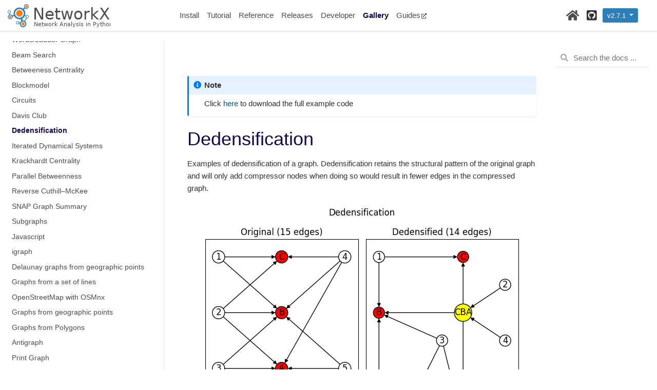

--- FILE ---
content_type: text/html; charset=utf-8
request_url: https://networkx.org/documentation/networkx-2.7.1/auto_examples/algorithms/plot_dedensification.html
body_size: 5504
content:

<!DOCTYPE html>

<html>
  <head>
    <meta charset="utf-8" />
    <meta name="viewport" content="width=device-width, initial-scale=1.0" /><meta name="generator" content="Docutils 0.17.1: http://docutils.sourceforge.net/" />

    <title>Dedensification &#8212; NetworkX 2.7.1 documentation</title>
    
    <link href="../../_static/styles/theme.css?digest=1999514e3f237ded88cf" rel="stylesheet">
<link href="../../_static/styles/pydata-sphinx-theme.css?digest=1999514e3f237ded88cf" rel="stylesheet">
  
    
    <link rel="stylesheet"
      href="../../_static/vendor/fontawesome/5.13.0/css/all.min.css">
    <link rel="preload" as="font" type="font/woff2" crossorigin
      href="../../_static/vendor/fontawesome/5.13.0/webfonts/fa-solid-900.woff2">
    <link rel="preload" as="font" type="font/woff2" crossorigin
      href="../../_static/vendor/fontawesome/5.13.0/webfonts/fa-brands-400.woff2">
  
    
      
  
    
    <link rel="stylesheet" type="text/css" href="../../_static/pygments.css" />
    <link rel="stylesheet" type="text/css" href="../../_static/styles/pydata-sphinx-theme.css" />
    <link rel="stylesheet" type="text/css" href="../../_static/custom.css" />
    <link rel="stylesheet" type="text/css" href="../../_static/sg_gallery.css" />
    <link rel="stylesheet" type="text/css" href="../../_static/sg_gallery-binder.css" />
    <link rel="stylesheet" type="text/css" href="../../_static/sg_gallery-dataframe.css" />
    <link rel="stylesheet" type="text/css" href="../../_static/sg_gallery-rendered-html.css" />
    
    <link rel="preload" as="script" href="../../_static/scripts/pydata-sphinx-theme.js?digest=1999514e3f237ded88cf">
  
    <script data-url_root="../../" id="documentation_options" src="../../_static/documentation_options.js"></script>
    <script src="../../_static/jquery.js"></script>
    <script src="../../_static/underscore.js"></script>
    <script src="../../_static/doctools.js"></script>
    <script src="../../_static/copybutton.js"></script>
    <link rel="canonical" href="https://networkx.org/documentation/stable/auto_examples/algorithms/plot_dedensification.html" />
    <link rel="search" type="application/opensearchdescription+xml"
          title="Search within NetworkX 2.7.1 documentation"
          href="../../_static/opensearch.xml"/>
    <link rel="index" title="Index" href="../../genindex.html" />
    <link rel="search" title="Search" href="../../search.html" />
    <link rel="next" title="Iterated Dynamical Systems" href="plot_iterated_dynamical_systems.html" />
    <link rel="prev" title="Davis Club" href="plot_davis_club.html" />
    <meta name="viewport" content="width=device-width, initial-scale=1" />
    <meta name="docsearch:language" content="None">
    

    <!-- Google Analytics -->
    
  </head>
  <body data-spy="scroll" data-target="#bd-toc-nav" data-offset="80">
    
    <div class="container-fluid" id="banner"></div>

    
    <nav class="navbar navbar-light navbar-expand-lg bg-light fixed-top bd-navbar" id="navbar-main"><div class="container-xl">

  <div id="navbar-start">
    
    

<a class="navbar-brand" href="../../index.html">
  <img src="../../_static/networkx_banner.svg" class="logo" alt="logo">
</a>


    
  </div>

  <button class="navbar-toggler" type="button" data-toggle="collapse" data-target="#navbar-collapsible" aria-controls="navbar-collapsible" aria-expanded="false" aria-label="Toggle navigation">
    <span class="navbar-toggler-icon"></span>
  </button>

  
  <div id="navbar-collapsible" class="col-lg-9 collapse navbar-collapse">
    <div id="navbar-center" class="mr-auto">
      
      <div class="navbar-center-item">
        <ul id="navbar-main-elements" class="navbar-nav">
    <li class="toctree-l1 nav-item">
 <a class="reference internal nav-link" href="../../install.html">
  Install
 </a>
</li>

<li class="toctree-l1 nav-item">
 <a class="reference internal nav-link" href="../../tutorial.html">
  Tutorial
 </a>
</li>

<li class="toctree-l1 nav-item">
 <a class="reference internal nav-link" href="../../reference/index.html">
  Reference
 </a>
</li>

<li class="toctree-l1 nav-item">
 <a class="reference internal nav-link" href="../../release/index.html">
  Releases
 </a>
</li>

<li class="toctree-l1 nav-item">
 <a class="reference internal nav-link" href="../../developer/index.html">
  Developer
 </a>
</li>

<li class="toctree-l1 current active nav-item">
 <a class="reference internal nav-link" href="../index.html">
  Gallery
 </a>
</li>

    
    <li class="nav-item">
        <a class="nav-link nav-external" href="https://networkx.org/nx-guides/">Guides<i class="fas fa-external-link-alt"></i></a>
    </li>
    
</ul>
      </div>
      
    </div>

    <div id="navbar-end">
      
      <div class="navbar-end-item">
        <ul id="navbar-icon-links" class="navbar-nav" aria-label="Icon Links">
        <li class="nav-item">
          <a class="nav-link" href="https://networkx.org" rel="noopener" target="_blank" title="Home Page"><span><i class="fas fa-home"></i></span>
            <label class="sr-only">Home Page</label></a>
        </li>
        <li class="nav-item">
          <a class="nav-link" href="https://github.com/networkx/networkx" rel="noopener" target="_blank" title="GitHub"><span><i class="fab fa-github-square"></i></span>
            <label class="sr-only">GitHub</label></a>
        </li>
      </ul>
      </div>
      
      <div class="navbar-end-item">
        <ul class="navbar-nav">
    <li class="mr-2 dropdown">
        <button type="button" class="btn btn-version btn-sm navbar-btn dropdown-toggle" id="dLabelMore" data-toggle="dropdown">
            v2.7.1
            <span class="caret"></span>
        </button>
        <ul class="dropdown-menu" aria-labelledby="dLabelMore">
            <li><a href="https://networkx.org/documentation/latest/index.html">devel (latest)</a></li>
            <li><a href="https://networkx.org/documentation/stable/index.html">current (stable)</a></li>
        </ul>
    </li>
</ul>
      </div>
      
    </div>
  </div>
</div>
    </nav>
    

    <div class="container-xl">
      <div class="row">
          
            
            <!-- Only show if we have sidebars configured, else just a small margin  -->
            <div class="col-12 col-md-3 bd-sidebar">
              <div class="sidebar-start-items"><nav class="bd-links" id="bd-docs-nav" aria-label="Main navigation">
  <div class="bd-toc-item active">
    <ul class="nav bd-sidenav">
 <li class="toctree-l1">
  <a class="reference internal" href="../basic/plot_properties.html">
   Properties
  </a>
 </li>
</ul>
<ul class="nav bd-sidenav">
 <li class="toctree-l1">
  <a class="reference internal" href="../basic/plot_read_write.html">
   Read and write graphs.
  </a>
 </li>
</ul>
<ul class="nav bd-sidenav">
 <li class="toctree-l1">
  <a class="reference internal" href="../basic/plot_simple_graph.html">
   Simple graph
  </a>
 </li>
</ul>
<ul class="nav bd-sidenav">
 <li class="toctree-l1">
  <a class="reference internal" href="../drawing/plot_chess_masters.html">
   Chess Masters
  </a>
 </li>
</ul>
<ul class="nav bd-sidenav">
 <li class="toctree-l1">
  <a class="reference internal" href="../drawing/plot_custom_node_icons.html">
   Custom node icons
  </a>
 </li>
</ul>
<ul class="nav bd-sidenav">
 <li class="toctree-l1">
  <a class="reference internal" href="../drawing/plot_degree.html">
   Degree Analysis
  </a>
 </li>
</ul>
<ul class="nav bd-sidenav">
 <li class="toctree-l1">
  <a class="reference internal" href="../drawing/plot_directed.html">
   Directed Graph
  </a>
 </li>
</ul>
<ul class="nav bd-sidenav">
 <li class="toctree-l1">
  <a class="reference internal" href="../drawing/plot_edge_colormap.html">
   Edge Colormap
  </a>
 </li>
</ul>
<ul class="nav bd-sidenav">
 <li class="toctree-l1">
  <a class="reference internal" href="../drawing/plot_ego_graph.html">
   Ego Graph
  </a>
 </li>
</ul>
<ul class="nav bd-sidenav">
 <li class="toctree-l1">
  <a class="reference internal" href="../drawing/plot_eigenvalues.html">
   Eigenvalues
  </a>
 </li>
</ul>
<ul class="nav bd-sidenav">
 <li class="toctree-l1">
  <a class="reference internal" href="../drawing/plot_four_grids.html">
   Four Grids
  </a>
 </li>
</ul>
<ul class="nav bd-sidenav">
 <li class="toctree-l1">
  <a class="reference internal" href="../drawing/plot_house_with_colors.html">
   House With Colors
  </a>
 </li>
</ul>
<ul class="nav bd-sidenav">
 <li class="toctree-l1">
  <a class="reference internal" href="../drawing/plot_knuth_miles.html">
   Knuth Miles
  </a>
 </li>
</ul>
<ul class="nav bd-sidenav">
 <li class="toctree-l1">
  <a class="reference internal" href="../drawing/plot_labels_and_colors.html">
   Labels And Colors
  </a>
 </li>
</ul>
<ul class="nav bd-sidenav">
 <li class="toctree-l1">
  <a class="reference internal" href="../drawing/plot_multipartite_graph.html">
   Multipartite Layout
  </a>
 </li>
</ul>
<ul class="nav bd-sidenav">
 <li class="toctree-l1">
  <a class="reference internal" href="../drawing/plot_node_colormap.html">
   Node Colormap
  </a>
 </li>
</ul>
<ul class="nav bd-sidenav">
 <li class="toctree-l1">
  <a class="reference internal" href="../drawing/plot_rainbow_coloring.html">
   Rainbow Coloring
  </a>
 </li>
</ul>
<ul class="nav bd-sidenav">
 <li class="toctree-l1">
  <a class="reference internal" href="../drawing/plot_random_geometric_graph.html">
   Random Geometric Graph
  </a>
 </li>
</ul>
<ul class="nav bd-sidenav">
 <li class="toctree-l1">
  <a class="reference internal" href="../drawing/plot_sampson.html">
   Sampson
  </a>
 </li>
</ul>
<ul class="nav bd-sidenav">
 <li class="toctree-l1">
  <a class="reference internal" href="../drawing/plot_selfloops.html">
   Self-loops
  </a>
 </li>
</ul>
<ul class="nav bd-sidenav">
 <li class="toctree-l1">
  <a class="reference internal" href="../drawing/plot_simple_path.html">
   Simple Path
  </a>
 </li>
</ul>
<ul class="nav bd-sidenav">
 <li class="toctree-l1">
  <a class="reference internal" href="../drawing/plot_spectral_grid.html">
   Spectral Embedding
  </a>
 </li>
</ul>
<ul class="nav bd-sidenav">
 <li class="toctree-l1">
  <a class="reference internal" href="../drawing/plot_tsp.html">
   Traveling Salesman Problem
  </a>
 </li>
</ul>
<ul class="nav bd-sidenav">
 <li class="toctree-l1">
  <a class="reference internal" href="../drawing/plot_unix_email.html">
   Unix Email
  </a>
 </li>
</ul>
<ul class="nav bd-sidenav">
 <li class="toctree-l1">
  <a class="reference internal" href="../drawing/plot_weighted_graph.html">
   Weighted Graph
  </a>
 </li>
</ul>
<ul class="nav bd-sidenav">
 <li class="toctree-l1">
  <a class="reference internal" href="../3d_drawing/mayavi2_spring.html">
   Mayavi2
  </a>
 </li>
</ul>
<ul class="nav bd-sidenav">
 <li class="toctree-l1">
  <a class="reference internal" href="../3d_drawing/plot_basic.html">
   Basic matplotlib
  </a>
 </li>
</ul>
<ul class="nav bd-sidenav">
 <li class="toctree-l1">
  <a class="reference internal" href="../graphviz_layout/plot_atlas.html">
   Atlas
  </a>
 </li>
</ul>
<ul class="nav bd-sidenav">
 <li class="toctree-l1">
  <a class="reference internal" href="../graphviz_layout/plot_circular_tree.html">
   Circular Tree
  </a>
 </li>
</ul>
<ul class="nav bd-sidenav">
 <li class="toctree-l1">
  <a class="reference internal" href="../graphviz_layout/plot_decomposition.html">
   Decomposition
  </a>
 </li>
</ul>
<ul class="nav bd-sidenav">
 <li class="toctree-l1">
  <a class="reference internal" href="../graphviz_layout/plot_giant_component.html">
   Giant Component
  </a>
 </li>
</ul>
<ul class="nav bd-sidenav">
 <li class="toctree-l1">
  <a class="reference internal" href="../graphviz_layout/plot_lanl_routes.html">
   Lanl Routes
  </a>
 </li>
</ul>
<ul class="nav bd-sidenav">
 <li class="toctree-l1">
  <a class="reference internal" href="../graphviz_drawing/plot_attributes.html">
   Attributes
  </a>
 </li>
</ul>
<ul class="nav bd-sidenav">
 <li class="toctree-l1">
  <a class="reference internal" href="../graphviz_drawing/plot_conversion.html">
   Conversion
  </a>
 </li>
</ul>
<ul class="nav bd-sidenav">
 <li class="toctree-l1">
  <a class="reference internal" href="../graphviz_drawing/plot_grid.html">
   2D Grid
  </a>
 </li>
</ul>
<ul class="nav bd-sidenav">
 <li class="toctree-l1">
  <a class="reference internal" href="../graphviz_drawing/plot_mini_atlas.html">
   Atlas
  </a>
 </li>
</ul>
<ul class="nav bd-sidenav">
 <li class="toctree-l1">
  <a class="reference internal" href="../graph/plot_degree_sequence.html">
   Degree Sequence
  </a>
 </li>
</ul>
<ul class="nav bd-sidenav">
 <li class="toctree-l1">
  <a class="reference internal" href="../graph/plot_erdos_renyi.html">
   Erdos Renyi
  </a>
 </li>
</ul>
<ul class="nav bd-sidenav">
 <li class="toctree-l1">
  <a class="reference internal" href="../graph/plot_expected_degree_sequence.html">
   Expected Degree Sequence
  </a>
 </li>
</ul>
<ul class="nav bd-sidenav">
 <li class="toctree-l1">
  <a class="reference internal" href="../graph/plot_football.html">
   Football
  </a>
 </li>
</ul>
<ul class="nav bd-sidenav">
 <li class="toctree-l1">
  <a class="reference internal" href="../graph/plot_karate_club.html">
   Karate Club
  </a>
 </li>
</ul>
<ul class="nav bd-sidenav">
 <li class="toctree-l1">
  <a class="reference internal" href="../graph/plot_napoleon_russian_campaign.html">
   Napoleon Russian Campaign
  </a>
 </li>
</ul>
<ul class="nav bd-sidenav">
 <li class="toctree-l1">
  <a class="reference internal" href="../graph/plot_roget.html">
   Roget
  </a>
 </li>
</ul>
<ul class="nav bd-sidenav">
 <li class="toctree-l1">
  <a class="reference internal" href="../graph/plot_words.html">
   Words/Ladder Graph
  </a>
 </li>
</ul>
<ul class="nav bd-sidenav">
 <li class="toctree-l1">
  <a class="reference internal" href="plot_beam_search.html">
   Beam Search
  </a>
 </li>
</ul>
<ul class="nav bd-sidenav">
 <li class="toctree-l1">
  <a class="reference internal" href="plot_betweenness_centrality.html">
   Betweeness Centrality
  </a>
 </li>
</ul>
<ul class="nav bd-sidenav">
 <li class="toctree-l1">
  <a class="reference internal" href="plot_blockmodel.html">
   Blockmodel
  </a>
 </li>
</ul>
<ul class="nav bd-sidenav">
 <li class="toctree-l1">
  <a class="reference internal" href="plot_circuits.html">
   Circuits
  </a>
 </li>
</ul>
<ul class="nav bd-sidenav">
 <li class="toctree-l1">
  <a class="reference internal" href="plot_davis_club.html">
   Davis Club
  </a>
 </li>
</ul>
<ul class="current nav bd-sidenav">
 <li class="toctree-l1 current active">
  <a class="current reference internal" href="#">
   Dedensification
  </a>
 </li>
</ul>
<ul class="nav bd-sidenav">
 <li class="toctree-l1">
  <a class="reference internal" href="plot_iterated_dynamical_systems.html">
   Iterated Dynamical Systems
  </a>
 </li>
</ul>
<ul class="nav bd-sidenav">
 <li class="toctree-l1">
  <a class="reference internal" href="plot_krackhardt_centrality.html">
   Krackhardt Centrality
  </a>
 </li>
</ul>
<ul class="nav bd-sidenav">
 <li class="toctree-l1">
  <a class="reference internal" href="plot_parallel_betweenness.html">
   Parallel Betweenness
  </a>
 </li>
</ul>
<ul class="nav bd-sidenav">
 <li class="toctree-l1">
  <a class="reference internal" href="plot_rcm.html">
   Reverse Cuthill–McKee
  </a>
 </li>
</ul>
<ul class="nav bd-sidenav">
 <li class="toctree-l1">
  <a class="reference internal" href="plot_snap.html">
   SNAP Graph Summary
  </a>
 </li>
</ul>
<ul class="nav bd-sidenav">
 <li class="toctree-l1">
  <a class="reference internal" href="plot_subgraphs.html">
   Subgraphs
  </a>
 </li>
</ul>
<ul class="nav bd-sidenav">
 <li class="toctree-l1">
  <a class="reference internal" href="../external/javascript_force.html">
   Javascript
  </a>
 </li>
</ul>
<ul class="nav bd-sidenav">
 <li class="toctree-l1">
  <a class="reference internal" href="../external/plot_igraph.html">
   igraph
  </a>
 </li>
</ul>
<ul class="nav bd-sidenav">
 <li class="toctree-l1">
  <a class="reference internal" href="../geospatial/plot_delaunay.html">
   Delaunay graphs from geographic points
  </a>
 </li>
</ul>
<ul class="nav bd-sidenav">
 <li class="toctree-l1">
  <a class="reference internal" href="../geospatial/plot_lines.html">
   Graphs from a set of lines
  </a>
 </li>
</ul>
<ul class="nav bd-sidenav">
 <li class="toctree-l1">
  <a class="reference internal" href="../geospatial/plot_osmnx.html">
   OpenStreetMap with OSMnx
  </a>
 </li>
</ul>
<ul class="nav bd-sidenav">
 <li class="toctree-l1">
  <a class="reference internal" href="../geospatial/plot_points.html">
   Graphs from geographic points
  </a>
 </li>
</ul>
<ul class="nav bd-sidenav">
 <li class="toctree-l1">
  <a class="reference internal" href="../geospatial/plot_polygons.html">
   Graphs from Polygons
  </a>
 </li>
</ul>
<ul class="nav bd-sidenav">
 <li class="toctree-l1">
  <a class="reference internal" href="../subclass/plot_antigraph.html">
   Antigraph
  </a>
 </li>
</ul>
<ul class="nav bd-sidenav">
 <li class="toctree-l1">
  <a class="reference internal" href="../subclass/plot_printgraph.html">
   Print Graph
  </a>
 </li>
</ul>

  </div>
</nav>
              </div>
              <div class="sidebar-end-items">
              </div>
            </div>
            
          

          
          <div class="d-none d-xl-block col-xl-2 bd-toc">
            
              
              <div class="toc-item">
                <form class="bd-search d-flex align-items-center" action="../../search.html" method="get">
  <i class="icon fas fa-search"></i>
  <input type="search" class="form-control" name="q" id="search-input" placeholder="Search the docs ..." aria-label="Search the docs ..." autocomplete="off" >
</form>
              </div>
              
              <div class="toc-item">
                

<nav id="bd-toc-nav">
    
</nav>
              </div>
              
              <div class="toc-item">
                
              </div>
              
            
          </div>
          

          
          
            
          
          <main class="col-12 col-md-9 col-xl-7 py-md-5 pl-md-5 pr-md-4 bd-content" role="main">
              
              <div>
                
  <div class="sphx-glr-download-link-note admonition note">
<p class="admonition-title">Note</p>
<p>Click <a class="reference internal" href="#sphx-glr-download-auto-examples-algorithms-plot-dedensification-py"><span class="std std-ref">here</span></a>
to download the full example code</p>
</div>
<section class="sphx-glr-example-title" id="dedensification">
<span id="sphx-glr-auto-examples-algorithms-plot-dedensification-py"></span><h1>Dedensification<a class="headerlink" href="#dedensification" title="Permalink to this headline">¶</a></h1>
<p>Examples of dedensification of a graph.  Dedensification retains the structural
pattern of the original graph and will only add compressor nodes when doing so
would result in fewer edges in the compressed graph.</p>
<img src="../../_images/sphx_glr_plot_dedensification_001.png" srcset="../../_images/sphx_glr_plot_dedensification_001.png" alt="Dedensification, Original (15 edges), Dedensified (14 edges)" class = "sphx-glr-single-img"/><div class="highlight-default notranslate"><div class="highlight"><pre><span></span><span class="kn">import</span> <span class="nn">matplotlib.pyplot</span> <span class="k">as</span> <span class="nn">plt</span>
<span class="kn">import</span> <span class="nn">networkx</span> <span class="k">as</span> <span class="nn">nx</span>

<a href="https://matplotlib.org/stable/api/_as_gen/matplotlib.pyplot.suptitle.html#matplotlib.pyplot.suptitle" title="matplotlib.pyplot.suptitle" class="sphx-glr-backref-module-matplotlib-pyplot sphx-glr-backref-type-py-function"><span class="n">plt</span><span class="o">.</span><span class="n">suptitle</span></a><span class="p">(</span><span class="s2">&quot;Dedensification&quot;</span><span class="p">)</span>

<span class="n">original_graph</span> <span class="o">=</span> <span class="n">nx</span><span class="o">.</span><span class="n">DiGraph</span><span class="p">()</span>
<a href="https://docs.python.org/3/library/stdtypes.html#list" title="builtins.list" class="sphx-glr-backref-module-builtins sphx-glr-backref-type-py-class sphx-glr-backref-instance"><span class="n">white_nodes</span></a> <span class="o">=</span> <span class="p">[</span><span class="s2">&quot;1&quot;</span><span class="p">,</span> <span class="s2">&quot;2&quot;</span><span class="p">,</span> <span class="s2">&quot;3&quot;</span><span class="p">,</span> <span class="s2">&quot;4&quot;</span><span class="p">,</span> <span class="s2">&quot;5&quot;</span><span class="p">,</span> <span class="s2">&quot;6&quot;</span><span class="p">]</span>
<a href="https://docs.python.org/3/library/stdtypes.html#list" title="builtins.list" class="sphx-glr-backref-module-builtins sphx-glr-backref-type-py-class sphx-glr-backref-instance"><span class="n">red_nodes</span></a> <span class="o">=</span> <span class="p">[</span><span class="s2">&quot;A&quot;</span><span class="p">,</span> <span class="s2">&quot;B&quot;</span><span class="p">,</span> <span class="s2">&quot;C&quot;</span><span class="p">]</span>
<a href="https://docs.python.org/3/library/stdtypes.html#list" title="builtins.list" class="sphx-glr-backref-module-builtins sphx-glr-backref-type-py-class sphx-glr-backref-instance"><span class="n">node_sizes</span></a> <span class="o">=</span> <span class="p">[</span><span class="mi">250</span> <span class="k">for</span> <a href="https://docs.python.org/3/library/stdtypes.html#str" title="builtins.str" class="sphx-glr-backref-module-builtins sphx-glr-backref-type-py-class sphx-glr-backref-instance"><span class="n">node</span></a> <span class="ow">in</span> <a href="https://docs.python.org/3/library/stdtypes.html#list" title="builtins.list" class="sphx-glr-backref-module-builtins sphx-glr-backref-type-py-class sphx-glr-backref-instance"><span class="n">white_nodes</span></a> <span class="o">+</span> <a href="https://docs.python.org/3/library/stdtypes.html#list" title="builtins.list" class="sphx-glr-backref-module-builtins sphx-glr-backref-type-py-class sphx-glr-backref-instance"><span class="n">red_nodes</span></a><span class="p">]</span>
<a href="https://docs.python.org/3/library/stdtypes.html#list" title="builtins.list" class="sphx-glr-backref-module-builtins sphx-glr-backref-type-py-class sphx-glr-backref-instance"><span class="n">node_colors</span></a> <span class="o">=</span> <span class="p">[</span><span class="s2">&quot;white&quot;</span> <span class="k">for</span> <span class="n">n</span> <span class="ow">in</span> <a href="https://docs.python.org/3/library/stdtypes.html#list" title="builtins.list" class="sphx-glr-backref-module-builtins sphx-glr-backref-type-py-class sphx-glr-backref-instance"><span class="n">white_nodes</span></a><span class="p">]</span> <span class="o">+</span> <span class="p">[</span><span class="s2">&quot;red&quot;</span> <span class="k">for</span> <span class="n">n</span> <span class="ow">in</span> <a href="https://docs.python.org/3/library/stdtypes.html#list" title="builtins.list" class="sphx-glr-backref-module-builtins sphx-glr-backref-type-py-class sphx-glr-backref-instance"><span class="n">red_nodes</span></a><span class="p">]</span>

<span class="n">original_graph</span><span class="o">.</span><span class="n">add_nodes_from</span><span class="p">(</span><a href="https://docs.python.org/3/library/stdtypes.html#list" title="builtins.list" class="sphx-glr-backref-module-builtins sphx-glr-backref-type-py-class sphx-glr-backref-instance"><span class="n">white_nodes</span></a> <span class="o">+</span> <a href="https://docs.python.org/3/library/stdtypes.html#list" title="builtins.list" class="sphx-glr-backref-module-builtins sphx-glr-backref-type-py-class sphx-glr-backref-instance"><span class="n">red_nodes</span></a><span class="p">)</span>
<span class="n">original_graph</span><span class="o">.</span><span class="n">add_edges_from</span><span class="p">(</span>
    <span class="p">[</span>
        <span class="p">(</span><span class="s2">&quot;1&quot;</span><span class="p">,</span> <span class="s2">&quot;C&quot;</span><span class="p">),</span>
        <span class="p">(</span><span class="s2">&quot;1&quot;</span><span class="p">,</span> <span class="s2">&quot;B&quot;</span><span class="p">),</span>
        <span class="p">(</span><span class="s2">&quot;2&quot;</span><span class="p">,</span> <span class="s2">&quot;C&quot;</span><span class="p">),</span>
        <span class="p">(</span><span class="s2">&quot;2&quot;</span><span class="p">,</span> <span class="s2">&quot;B&quot;</span><span class="p">),</span>
        <span class="p">(</span><span class="s2">&quot;2&quot;</span><span class="p">,</span> <span class="s2">&quot;A&quot;</span><span class="p">),</span>
        <span class="p">(</span><span class="s2">&quot;3&quot;</span><span class="p">,</span> <span class="s2">&quot;B&quot;</span><span class="p">),</span>
        <span class="p">(</span><span class="s2">&quot;3&quot;</span><span class="p">,</span> <span class="s2">&quot;A&quot;</span><span class="p">),</span>
        <span class="p">(</span><span class="s2">&quot;3&quot;</span><span class="p">,</span> <span class="s2">&quot;6&quot;</span><span class="p">),</span>
        <span class="p">(</span><span class="s2">&quot;4&quot;</span><span class="p">,</span> <span class="s2">&quot;C&quot;</span><span class="p">),</span>
        <span class="p">(</span><span class="s2">&quot;4&quot;</span><span class="p">,</span> <span class="s2">&quot;B&quot;</span><span class="p">),</span>
        <span class="p">(</span><span class="s2">&quot;4&quot;</span><span class="p">,</span> <span class="s2">&quot;A&quot;</span><span class="p">),</span>
        <span class="p">(</span><span class="s2">&quot;5&quot;</span><span class="p">,</span> <span class="s2">&quot;B&quot;</span><span class="p">),</span>
        <span class="p">(</span><span class="s2">&quot;5&quot;</span><span class="p">,</span> <span class="s2">&quot;A&quot;</span><span class="p">),</span>
        <span class="p">(</span><span class="s2">&quot;6&quot;</span><span class="p">,</span> <span class="s2">&quot;5&quot;</span><span class="p">),</span>
        <span class="p">(</span><span class="s2">&quot;A&quot;</span><span class="p">,</span> <span class="s2">&quot;6&quot;</span><span class="p">),</span>
    <span class="p">]</span>
<span class="p">)</span>
<a href="https://docs.python.org/3/library/stdtypes.html#dict" title="builtins.dict" class="sphx-glr-backref-module-builtins sphx-glr-backref-type-py-class sphx-glr-backref-instance"><span class="n">base_options</span></a> <span class="o">=</span> <span class="nb">dict</span><span class="p">(</span><span class="n">with_labels</span><span class="o">=</span><span class="kc">True</span><span class="p">,</span> <span class="n">edgecolors</span><span class="o">=</span><span class="s2">&quot;black&quot;</span><span class="p">)</span>
<a href="https://docs.python.org/3/library/stdtypes.html#dict" title="builtins.dict" class="sphx-glr-backref-module-builtins sphx-glr-backref-type-py-class sphx-glr-backref-instance"><span class="n">pos</span></a> <span class="o">=</span> <span class="p">{</span>
    <span class="s2">&quot;3&quot;</span><span class="p">:</span> <span class="p">(</span><span class="mi">0</span><span class="p">,</span> <span class="mi">1</span><span class="p">),</span>
    <span class="s2">&quot;2&quot;</span><span class="p">:</span> <span class="p">(</span><span class="mi">0</span><span class="p">,</span> <span class="mi">2</span><span class="p">),</span>
    <span class="s2">&quot;1&quot;</span><span class="p">:</span> <span class="p">(</span><span class="mi">0</span><span class="p">,</span> <span class="mi">3</span><span class="p">),</span>
    <span class="s2">&quot;6&quot;</span><span class="p">:</span> <span class="p">(</span><span class="mi">1</span><span class="p">,</span> <span class="mi">0</span><span class="p">),</span>
    <span class="s2">&quot;A&quot;</span><span class="p">:</span> <span class="p">(</span><span class="mi">1</span><span class="p">,</span> <span class="mi">1</span><span class="p">),</span>
    <span class="s2">&quot;B&quot;</span><span class="p">:</span> <span class="p">(</span><span class="mi">1</span><span class="p">,</span> <span class="mi">2</span><span class="p">),</span>
    <span class="s2">&quot;C&quot;</span><span class="p">:</span> <span class="p">(</span><span class="mi">1</span><span class="p">,</span> <span class="mi">3</span><span class="p">),</span>
    <span class="s2">&quot;4&quot;</span><span class="p">:</span> <span class="p">(</span><span class="mi">2</span><span class="p">,</span> <span class="mi">3</span><span class="p">),</span>
    <span class="s2">&quot;5&quot;</span><span class="p">:</span> <span class="p">(</span><span class="mi">2</span><span class="p">,</span> <span class="mi">1</span><span class="p">),</span>
<span class="p">}</span>
<span class="n">ax1</span> <span class="o">=</span> <a href="https://matplotlib.org/stable/api/_as_gen/matplotlib.pyplot.subplot.html#matplotlib.pyplot.subplot" title="matplotlib.pyplot.subplot" class="sphx-glr-backref-module-matplotlib-pyplot sphx-glr-backref-type-py-function"><span class="n">plt</span><span class="o">.</span><span class="n">subplot</span></a><span class="p">(</span><span class="mi">1</span><span class="p">,</span> <span class="mi">2</span><span class="p">,</span> <span class="mi">1</span><span class="p">)</span>
<a href="https://matplotlib.org/stable/api/_as_gen/matplotlib.pyplot.title.html#matplotlib.pyplot.title" title="matplotlib.pyplot.title" class="sphx-glr-backref-module-matplotlib-pyplot sphx-glr-backref-type-py-function"><span class="n">plt</span><span class="o">.</span><span class="n">title</span></a><span class="p">(</span><span class="s2">&quot;Original (</span><span class="si">%s</span><span class="s2"> edges)&quot;</span> <span class="o">%</span> <span class="n">original_graph</span><span class="o">.</span><span class="n">number_of_edges</span><span class="p">())</span>
<span class="n">nx</span><span class="o">.</span><span class="n">draw_networkx</span><span class="p">(</span><span class="n">original_graph</span><span class="p">,</span> <a href="https://docs.python.org/3/library/stdtypes.html#dict" title="builtins.dict" class="sphx-glr-backref-module-builtins sphx-glr-backref-type-py-class sphx-glr-backref-instance"><span class="n">pos</span></a><span class="o">=</span><a href="https://docs.python.org/3/library/stdtypes.html#dict" title="builtins.dict" class="sphx-glr-backref-module-builtins sphx-glr-backref-type-py-class sphx-glr-backref-instance"><span class="n">pos</span></a><span class="p">,</span> <span class="n">node_color</span><span class="o">=</span><a href="https://docs.python.org/3/library/stdtypes.html#list" title="builtins.list" class="sphx-glr-backref-module-builtins sphx-glr-backref-type-py-class sphx-glr-backref-instance"><span class="n">node_colors</span></a><span class="p">,</span> <span class="o">**</span><a href="https://docs.python.org/3/library/stdtypes.html#dict" title="builtins.dict" class="sphx-glr-backref-module-builtins sphx-glr-backref-type-py-class sphx-glr-backref-instance"><span class="n">base_options</span></a><span class="p">)</span>

<span class="n">nonexp_graph</span><span class="p">,</span> <a href="https://docs.python.org/3/library/stdtypes.html#set" title="builtins.set" class="sphx-glr-backref-module-builtins sphx-glr-backref-type-py-class sphx-glr-backref-instance"><span class="n">compression_nodes</span></a> <span class="o">=</span> <span class="n">nx</span><span class="o">.</span><span class="n">summarization</span><span class="o">.</span><span class="n">dedensify</span><span class="p">(</span>
    <span class="n">original_graph</span><span class="p">,</span> <span class="n">threshold</span><span class="o">=</span><span class="mi">2</span><span class="p">,</span> <span class="n">copy</span><span class="o">=</span><span class="kc">False</span>
<span class="p">)</span>
<a href="https://docs.python.org/3/library/stdtypes.html#list" title="builtins.list" class="sphx-glr-backref-module-builtins sphx-glr-backref-type-py-class sphx-glr-backref-instance"><span class="n">nonexp_node_colors</span></a> <span class="o">=</span> <span class="nb">list</span><span class="p">(</span><a href="https://docs.python.org/3/library/stdtypes.html#list" title="builtins.list" class="sphx-glr-backref-module-builtins sphx-glr-backref-type-py-class sphx-glr-backref-instance"><span class="n">node_colors</span></a><span class="p">)</span>
<a href="https://docs.python.org/3/library/stdtypes.html#list" title="builtins.list" class="sphx-glr-backref-module-builtins sphx-glr-backref-type-py-class sphx-glr-backref-instance"><span class="n">nonexp_node_sizes</span></a> <span class="o">=</span> <span class="nb">list</span><span class="p">(</span><a href="https://docs.python.org/3/library/stdtypes.html#list" title="builtins.list" class="sphx-glr-backref-module-builtins sphx-glr-backref-type-py-class sphx-glr-backref-instance"><span class="n">node_sizes</span></a><span class="p">)</span>
<span class="k">for</span> <a href="https://docs.python.org/3/library/stdtypes.html#str" title="builtins.str" class="sphx-glr-backref-module-builtins sphx-glr-backref-type-py-class sphx-glr-backref-instance"><span class="n">node</span></a> <span class="ow">in</span> <a href="https://docs.python.org/3/library/stdtypes.html#set" title="builtins.set" class="sphx-glr-backref-module-builtins sphx-glr-backref-type-py-class sphx-glr-backref-instance"><span class="n">compression_nodes</span></a><span class="p">:</span>
    <a href="https://docs.python.org/3/library/stdtypes.html#list" title="builtins.list" class="sphx-glr-backref-module-builtins sphx-glr-backref-type-py-class sphx-glr-backref-instance"><span class="n">nonexp_node_colors</span></a><span class="o">.</span><span class="n">append</span><span class="p">(</span><span class="s2">&quot;yellow&quot;</span><span class="p">)</span>
    <a href="https://docs.python.org/3/library/stdtypes.html#list" title="builtins.list" class="sphx-glr-backref-module-builtins sphx-glr-backref-type-py-class sphx-glr-backref-instance"><span class="n">nonexp_node_sizes</span></a><span class="o">.</span><span class="n">append</span><span class="p">(</span><span class="mi">600</span><span class="p">)</span>
<a href="https://matplotlib.org/stable/api/_as_gen/matplotlib.pyplot.subplot.html#matplotlib.pyplot.subplot" title="matplotlib.pyplot.subplot" class="sphx-glr-backref-module-matplotlib-pyplot sphx-glr-backref-type-py-function"><span class="n">plt</span><span class="o">.</span><span class="n">subplot</span></a><span class="p">(</span><span class="mi">1</span><span class="p">,</span> <span class="mi">2</span><span class="p">,</span> <span class="mi">2</span><span class="p">)</span>

<a href="https://matplotlib.org/stable/api/_as_gen/matplotlib.pyplot.title.html#matplotlib.pyplot.title" title="matplotlib.pyplot.title" class="sphx-glr-backref-module-matplotlib-pyplot sphx-glr-backref-type-py-function"><span class="n">plt</span><span class="o">.</span><span class="n">title</span></a><span class="p">(</span><span class="s2">&quot;Dedensified (</span><span class="si">%s</span><span class="s2"> edges)&quot;</span> <span class="o">%</span> <span class="n">nonexp_graph</span><span class="o">.</span><span class="n">number_of_edges</span><span class="p">())</span>
<a href="https://docs.python.org/3/library/stdtypes.html#dict" title="builtins.dict" class="sphx-glr-backref-module-builtins sphx-glr-backref-type-py-class sphx-glr-backref-instance"><span class="n">nonexp_pos</span></a> <span class="o">=</span> <span class="p">{</span>
    <span class="s2">&quot;5&quot;</span><span class="p">:</span> <span class="p">(</span><span class="mi">0</span><span class="p">,</span> <span class="mi">0</span><span class="p">),</span>
    <span class="s2">&quot;B&quot;</span><span class="p">:</span> <span class="p">(</span><span class="mi">0</span><span class="p">,</span> <span class="mi">2</span><span class="p">),</span>
    <span class="s2">&quot;1&quot;</span><span class="p">:</span> <span class="p">(</span><span class="mi">0</span><span class="p">,</span> <span class="mi">3</span><span class="p">),</span>
    <span class="s2">&quot;6&quot;</span><span class="p">:</span> <span class="p">(</span><span class="mi">1</span><span class="p">,</span> <span class="mf">0.75</span><span class="p">),</span>
    <span class="s2">&quot;3&quot;</span><span class="p">:</span> <span class="p">(</span><span class="mf">1.5</span><span class="p">,</span> <span class="mf">1.5</span><span class="p">),</span>
    <span class="s2">&quot;A&quot;</span><span class="p">:</span> <span class="p">(</span><span class="mi">2</span><span class="p">,</span> <span class="mi">0</span><span class="p">),</span>
    <span class="s2">&quot;C&quot;</span><span class="p">:</span> <span class="p">(</span><span class="mi">2</span><span class="p">,</span> <span class="mi">3</span><span class="p">),</span>
    <span class="s2">&quot;4&quot;</span><span class="p">:</span> <span class="p">(</span><span class="mi">3</span><span class="p">,</span> <span class="mf">1.5</span><span class="p">),</span>
    <span class="s2">&quot;2&quot;</span><span class="p">:</span> <span class="p">(</span><span class="mi">3</span><span class="p">,</span> <span class="mf">2.5</span><span class="p">),</span>
<span class="p">}</span>
<a href="https://docs.python.org/3/library/stdtypes.html#list" title="builtins.list" class="sphx-glr-backref-module-builtins sphx-glr-backref-type-py-class sphx-glr-backref-instance"><span class="n">c_nodes</span></a> <span class="o">=</span> <span class="nb">list</span><span class="p">(</span><a href="https://docs.python.org/3/library/stdtypes.html#set" title="builtins.set" class="sphx-glr-backref-module-builtins sphx-glr-backref-type-py-class sphx-glr-backref-instance"><span class="n">compression_nodes</span></a><span class="p">)</span>
<a href="https://docs.python.org/3/library/stdtypes.html#list" title="builtins.list" class="sphx-glr-backref-module-builtins sphx-glr-backref-type-py-class sphx-glr-backref-instance"><span class="n">c_nodes</span></a><span class="o">.</span><span class="n">sort</span><span class="p">()</span>
<span class="k">for</span> <a href="https://docs.python.org/3/library/functions.html#int" title="builtins.int" class="sphx-glr-backref-module-builtins sphx-glr-backref-type-py-class sphx-glr-backref-instance"><span class="n">spot</span></a><span class="p">,</span> <a href="https://docs.python.org/3/library/stdtypes.html#str" title="builtins.str" class="sphx-glr-backref-module-builtins sphx-glr-backref-type-py-class sphx-glr-backref-instance"><span class="n">node</span></a> <span class="ow">in</span> <span class="nb">enumerate</span><span class="p">(</span><a href="https://docs.python.org/3/library/stdtypes.html#list" title="builtins.list" class="sphx-glr-backref-module-builtins sphx-glr-backref-type-py-class sphx-glr-backref-instance"><span class="n">c_nodes</span></a><span class="p">):</span>
    <a href="https://docs.python.org/3/library/stdtypes.html#dict" title="builtins.dict" class="sphx-glr-backref-module-builtins sphx-glr-backref-type-py-class sphx-glr-backref-instance"><span class="n">nonexp_pos</span></a><span class="p">[</span><a href="https://docs.python.org/3/library/stdtypes.html#str" title="builtins.str" class="sphx-glr-backref-module-builtins sphx-glr-backref-type-py-class sphx-glr-backref-instance"><span class="n">node</span></a><span class="p">]</span> <span class="o">=</span> <span class="p">(</span><span class="mi">2</span><span class="p">,</span> <a href="https://docs.python.org/3/library/functions.html#int" title="builtins.int" class="sphx-glr-backref-module-builtins sphx-glr-backref-type-py-class sphx-glr-backref-instance"><span class="n">spot</span></a> <span class="o">+</span> <span class="mi">2</span><span class="p">)</span>
<span class="n">nx</span><span class="o">.</span><span class="n">draw_networkx</span><span class="p">(</span>
    <span class="n">nonexp_graph</span><span class="p">,</span>
    <a href="https://docs.python.org/3/library/stdtypes.html#dict" title="builtins.dict" class="sphx-glr-backref-module-builtins sphx-glr-backref-type-py-class sphx-glr-backref-instance"><span class="n">pos</span></a><span class="o">=</span><a href="https://docs.python.org/3/library/stdtypes.html#dict" title="builtins.dict" class="sphx-glr-backref-module-builtins sphx-glr-backref-type-py-class sphx-glr-backref-instance"><span class="n">nonexp_pos</span></a><span class="p">,</span>
    <span class="n">node_color</span><span class="o">=</span><a href="https://docs.python.org/3/library/stdtypes.html#list" title="builtins.list" class="sphx-glr-backref-module-builtins sphx-glr-backref-type-py-class sphx-glr-backref-instance"><span class="n">nonexp_node_colors</span></a><span class="p">,</span>
    <span class="n">node_size</span><span class="o">=</span><a href="https://docs.python.org/3/library/stdtypes.html#list" title="builtins.list" class="sphx-glr-backref-module-builtins sphx-glr-backref-type-py-class sphx-glr-backref-instance"><span class="n">nonexp_node_sizes</span></a><span class="p">,</span>
    <span class="o">**</span><a href="https://docs.python.org/3/library/stdtypes.html#dict" title="builtins.dict" class="sphx-glr-backref-module-builtins sphx-glr-backref-type-py-class sphx-glr-backref-instance"><span class="n">base_options</span></a>
<span class="p">)</span>

<a href="https://matplotlib.org/stable/api/_as_gen/matplotlib.pyplot.tight_layout.html#matplotlib.pyplot.tight_layout" title="matplotlib.pyplot.tight_layout" class="sphx-glr-backref-module-matplotlib-pyplot sphx-glr-backref-type-py-function"><span class="n">plt</span><span class="o">.</span><span class="n">tight_layout</span></a><span class="p">()</span>
<a href="https://matplotlib.org/stable/api/_as_gen/matplotlib.pyplot.show.html#matplotlib.pyplot.show" title="matplotlib.pyplot.show" class="sphx-glr-backref-module-matplotlib-pyplot sphx-glr-backref-type-py-function"><span class="n">plt</span><span class="o">.</span><span class="n">show</span></a><span class="p">()</span>
</pre></div>
</div>
<p class="sphx-glr-timing"><strong>Total running time of the script:</strong> ( 0 minutes  0.239 seconds)</p>
<div class="sphx-glr-footer class sphx-glr-footer-example docutils container" id="sphx-glr-download-auto-examples-algorithms-plot-dedensification-py">
<div class="sphx-glr-download sphx-glr-download-python docutils container">
<p><a class="reference download internal" download="" href="../../_downloads/868e28431bab2565b22bfbab847e1153/plot_dedensification.py"><code class="xref download docutils literal notranslate"><span class="pre">Download</span> <span class="pre">Python</span> <span class="pre">source</span> <span class="pre">code:</span> <span class="pre">plot_dedensification.py</span></code></a></p>
</div>
<div class="sphx-glr-download sphx-glr-download-jupyter docutils container">
<p><a class="reference download internal" download="" href="../../_downloads/1ec7b0dc32695fec6a38afb4f6eb4b16/plot_dedensification.ipynb"><code class="xref download docutils literal notranslate"><span class="pre">Download</span> <span class="pre">Jupyter</span> <span class="pre">notebook:</span> <span class="pre">plot_dedensification.ipynb</span></code></a></p>
</div>
</div>
<p class="sphx-glr-signature"><a class="reference external" href="https://sphinx-gallery.github.io">Gallery generated by Sphinx-Gallery</a></p>
</section>


              </div>
              
              
          </main>
          

      </div>
    </div>
  
    <script src="../../_static/scripts/pydata-sphinx-theme.js?digest=1999514e3f237ded88cf"></script>
  <footer class="footer mt-5 mt-md-0">
  <div class="container">
    
    <div class="footer-item">
      <p class="copyright">
    &copy; Copyright 2004-2022, NetworkX Developers.<br>
</p>
    </div>
    
    <div class="footer-item">
      <p class="sphinx-version">
Created using <a href="http://sphinx-doc.org/">Sphinx</a> 4.4.0.<br>
</p>
    </div>
    
  </div>
</footer>
  </body>
</html>